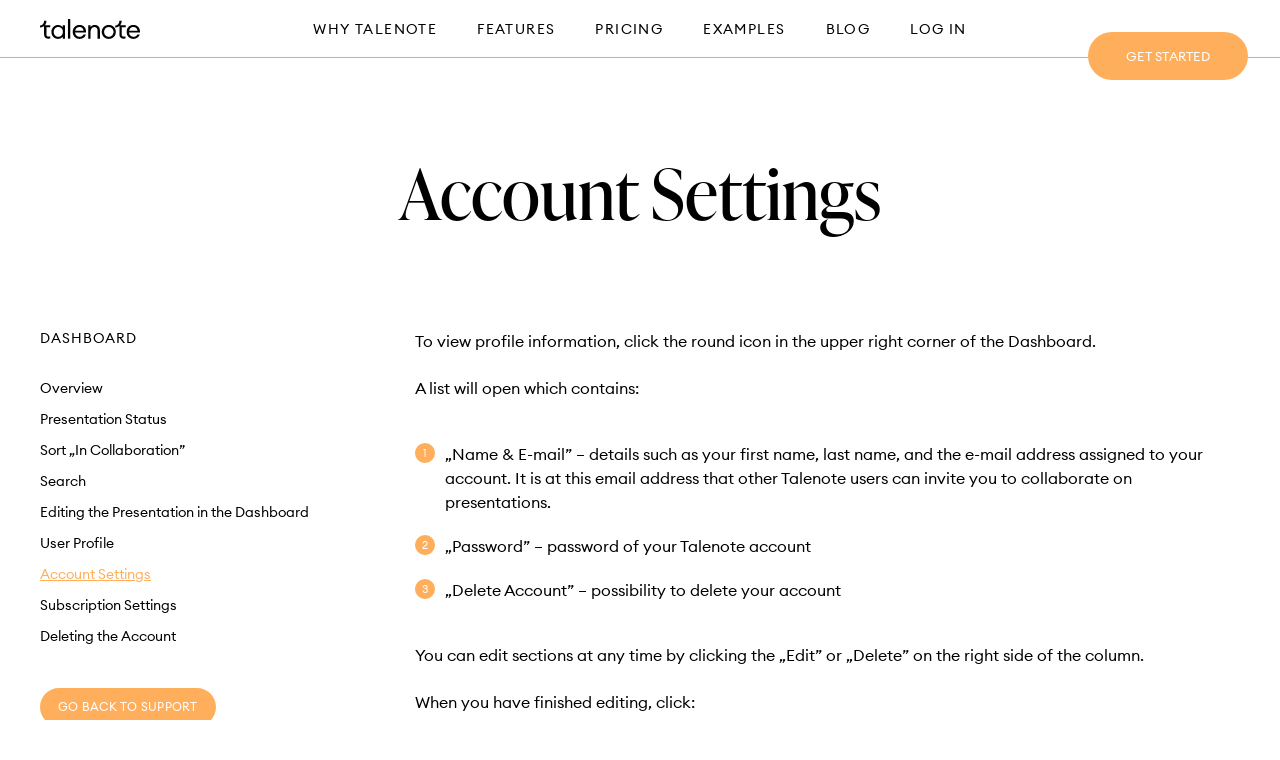

--- FILE ---
content_type: text/html; charset=UTF-8
request_url: https://talenote.com/support/dashboard/account-settings/
body_size: 7902
content:


<!DOCTYPE html>
<html lang="pl">
	<head>
        <meta charset="utf-8">
        <title>Account Settings  —   Blog Archive &raquo; Talenote</title>
        <meta name="viewport" content="width=device-width, initial-scale=1, maximum-scale=1">

        <link rel="stylesheet" href="https://use.typekit.net/srq5gce.css">
        <link rel="stylesheet" href="https://talenote.com/wp-content/themes/talenote_2022/style.css" type="text/css" />

        <!-- FAVICON -->
        <link rel="shortcut icon" href="/favicon.ico">
        <link rel="icon" sizes="16x16 32x32 64x64" href="https://talenote.com/wp-content/themes/talenote_2022/img/favicon/favicon.ico">
        <link rel="icon" type="image/png" sizes="196x196" href="https://talenote.com/wp-content/themes/talenote_2022/img/favicon/favicon-192.png">
        <link rel="icon" type="image/png" sizes="160x160" href="https://talenote.com/wp-content/themes/talenote_2022/img/favicon/favicon-160.png">
        <link rel="icon" type="image/png" sizes="96x96" href="https://talenote.com/wp-content/themes/talenote_2022/img/favicon/favicon-96.png">
        <link rel="icon" type="image/png" sizes="64x64" href="https://talenote.com/wp-content/themes/talenote_2022/img/favicon/favicon-64.png">
        <link rel="icon" type="image/png" sizes="32x32" href="https://talenote.com/wp-content/themes/talenote_2022/img/favicon/favicon-32.png">
        <link rel="icon" type="image/png" sizes="16x16" href="https://talenote.com/wp-content/themes/talenote_2022/img/favicon/favicon-16.png">
        <link rel="apple-touch-icon" href="https://talenote.com/wp-content/themes/talenote_2022/img/favicon/favicon-57.png">
        <link rel="apple-touch-icon" sizes="114x114" href="https://talenote.com/wp-content/themes/talenote_2022/img/favicon/favicon-114.png">
        <link rel="apple-touch-icon" sizes="72x72" href="https://talenote.com/wp-content/themes/talenote_2022/img/favicon/favicon-72.png">
        <link rel="apple-touch-icon" sizes="144x144" href="https://talenote.com/wp-content/themes/talenote_2022/img/favicon/favicon-144.png">
        <link rel="apple-touch-icon" sizes="60x60" href="https://talenote.com/wp-content/themes/talenote_2022/img/favicon/favicon-60.png">
        <link rel="apple-touch-icon" sizes="120x120" href="https://talenote.com/wp-content/themes/talenote_2022/img/favicon/favicon-120.png">
        <link rel="apple-touch-icon" sizes="76x76" href="https://talenote.com/wp-content/themes/talenote_2022/img/favicon/favicon-76.png">
        <link rel="apple-touch-icon" sizes="152x152" href="https://talenote.com/wp-content/themes/talenote_2022/img/favicon/favicon-152.png">
        <link rel="apple-touch-icon" sizes="180x180" href="https://talenote.com/wp-content/themes/talenote_2022/img/favicon/favicon-180.png">
        <meta name="msapplication-TileColor" content="#FFFFFF">
        <meta name="msapplication-TileImage" content="https://talenote.com/wp-content/themes/talenote_2022/img/favicon/favicon-144.png">
        <meta name="msapplication-config" content="https://talenote.com/wp-content/themes/talenote_2022/img/favicon/browserconfig.xml">

        <!-- OG -->
        <meta property="og:title" content="Talenote" />
        <meta property="og:type" content="website" />
        <meta property="og:url" content="https://talenote.com" />
        <meta property="og:image" content="https://talenote.com/wp-content/themes/talenote_2022/img/template-logo.png" />

        <meta name='robots' content='max-image-preview:large' />
<link rel='dns-prefetch' href='//www.googletagmanager.com' />
<script type="text/javascript">
/* <![CDATA[ */
window._wpemojiSettings = {"baseUrl":"https:\/\/s.w.org\/images\/core\/emoji\/14.0.0\/72x72\/","ext":".png","svgUrl":"https:\/\/s.w.org\/images\/core\/emoji\/14.0.0\/svg\/","svgExt":".svg","source":{"concatemoji":"https:\/\/talenote.com\/wp-includes\/js\/wp-emoji-release.min.js?ver=6.4.2"}};
/*! This file is auto-generated */
!function(i,n){var o,s,e;function c(e){try{var t={supportTests:e,timestamp:(new Date).valueOf()};sessionStorage.setItem(o,JSON.stringify(t))}catch(e){}}function p(e,t,n){e.clearRect(0,0,e.canvas.width,e.canvas.height),e.fillText(t,0,0);var t=new Uint32Array(e.getImageData(0,0,e.canvas.width,e.canvas.height).data),r=(e.clearRect(0,0,e.canvas.width,e.canvas.height),e.fillText(n,0,0),new Uint32Array(e.getImageData(0,0,e.canvas.width,e.canvas.height).data));return t.every(function(e,t){return e===r[t]})}function u(e,t,n){switch(t){case"flag":return n(e,"\ud83c\udff3\ufe0f\u200d\u26a7\ufe0f","\ud83c\udff3\ufe0f\u200b\u26a7\ufe0f")?!1:!n(e,"\ud83c\uddfa\ud83c\uddf3","\ud83c\uddfa\u200b\ud83c\uddf3")&&!n(e,"\ud83c\udff4\udb40\udc67\udb40\udc62\udb40\udc65\udb40\udc6e\udb40\udc67\udb40\udc7f","\ud83c\udff4\u200b\udb40\udc67\u200b\udb40\udc62\u200b\udb40\udc65\u200b\udb40\udc6e\u200b\udb40\udc67\u200b\udb40\udc7f");case"emoji":return!n(e,"\ud83e\udef1\ud83c\udffb\u200d\ud83e\udef2\ud83c\udfff","\ud83e\udef1\ud83c\udffb\u200b\ud83e\udef2\ud83c\udfff")}return!1}function f(e,t,n){var r="undefined"!=typeof WorkerGlobalScope&&self instanceof WorkerGlobalScope?new OffscreenCanvas(300,150):i.createElement("canvas"),a=r.getContext("2d",{willReadFrequently:!0}),o=(a.textBaseline="top",a.font="600 32px Arial",{});return e.forEach(function(e){o[e]=t(a,e,n)}),o}function t(e){var t=i.createElement("script");t.src=e,t.defer=!0,i.head.appendChild(t)}"undefined"!=typeof Promise&&(o="wpEmojiSettingsSupports",s=["flag","emoji"],n.supports={everything:!0,everythingExceptFlag:!0},e=new Promise(function(e){i.addEventListener("DOMContentLoaded",e,{once:!0})}),new Promise(function(t){var n=function(){try{var e=JSON.parse(sessionStorage.getItem(o));if("object"==typeof e&&"number"==typeof e.timestamp&&(new Date).valueOf()<e.timestamp+604800&&"object"==typeof e.supportTests)return e.supportTests}catch(e){}return null}();if(!n){if("undefined"!=typeof Worker&&"undefined"!=typeof OffscreenCanvas&&"undefined"!=typeof URL&&URL.createObjectURL&&"undefined"!=typeof Blob)try{var e="postMessage("+f.toString()+"("+[JSON.stringify(s),u.toString(),p.toString()].join(",")+"));",r=new Blob([e],{type:"text/javascript"}),a=new Worker(URL.createObjectURL(r),{name:"wpTestEmojiSupports"});return void(a.onmessage=function(e){c(n=e.data),a.terminate(),t(n)})}catch(e){}c(n=f(s,u,p))}t(n)}).then(function(e){for(var t in e)n.supports[t]=e[t],n.supports.everything=n.supports.everything&&n.supports[t],"flag"!==t&&(n.supports.everythingExceptFlag=n.supports.everythingExceptFlag&&n.supports[t]);n.supports.everythingExceptFlag=n.supports.everythingExceptFlag&&!n.supports.flag,n.DOMReady=!1,n.readyCallback=function(){n.DOMReady=!0}}).then(function(){return e}).then(function(){var e;n.supports.everything||(n.readyCallback(),(e=n.source||{}).concatemoji?t(e.concatemoji):e.wpemoji&&e.twemoji&&(t(e.twemoji),t(e.wpemoji)))}))}((window,document),window._wpemojiSettings);
/* ]]> */
</script>
<style id='wp-emoji-styles-inline-css' type='text/css'>

	img.wp-smiley, img.emoji {
		display: inline !important;
		border: none !important;
		box-shadow: none !important;
		height: 1em !important;
		width: 1em !important;
		margin: 0 0.07em !important;
		vertical-align: -0.1em !important;
		background: none !important;
		padding: 0 !important;
	}
</style>
<link rel='stylesheet' id='wp-block-library-css' href='https://talenote.com/wp-includes/css/dist/block-library/style.min.css?ver=6.4.2' type='text/css' media='all' />
<style id='classic-theme-styles-inline-css' type='text/css'>
/*! This file is auto-generated */
.wp-block-button__link{color:#fff;background-color:#32373c;border-radius:9999px;box-shadow:none;text-decoration:none;padding:calc(.667em + 2px) calc(1.333em + 2px);font-size:1.125em}.wp-block-file__button{background:#32373c;color:#fff;text-decoration:none}
</style>
<style id='global-styles-inline-css' type='text/css'>
body{--wp--preset--color--black: #000000;--wp--preset--color--cyan-bluish-gray: #abb8c3;--wp--preset--color--white: #ffffff;--wp--preset--color--pale-pink: #f78da7;--wp--preset--color--vivid-red: #cf2e2e;--wp--preset--color--luminous-vivid-orange: #ff6900;--wp--preset--color--luminous-vivid-amber: #fcb900;--wp--preset--color--light-green-cyan: #7bdcb5;--wp--preset--color--vivid-green-cyan: #00d084;--wp--preset--color--pale-cyan-blue: #8ed1fc;--wp--preset--color--vivid-cyan-blue: #0693e3;--wp--preset--color--vivid-purple: #9b51e0;--wp--preset--gradient--vivid-cyan-blue-to-vivid-purple: linear-gradient(135deg,rgba(6,147,227,1) 0%,rgb(155,81,224) 100%);--wp--preset--gradient--light-green-cyan-to-vivid-green-cyan: linear-gradient(135deg,rgb(122,220,180) 0%,rgb(0,208,130) 100%);--wp--preset--gradient--luminous-vivid-amber-to-luminous-vivid-orange: linear-gradient(135deg,rgba(252,185,0,1) 0%,rgba(255,105,0,1) 100%);--wp--preset--gradient--luminous-vivid-orange-to-vivid-red: linear-gradient(135deg,rgba(255,105,0,1) 0%,rgb(207,46,46) 100%);--wp--preset--gradient--very-light-gray-to-cyan-bluish-gray: linear-gradient(135deg,rgb(238,238,238) 0%,rgb(169,184,195) 100%);--wp--preset--gradient--cool-to-warm-spectrum: linear-gradient(135deg,rgb(74,234,220) 0%,rgb(151,120,209) 20%,rgb(207,42,186) 40%,rgb(238,44,130) 60%,rgb(251,105,98) 80%,rgb(254,248,76) 100%);--wp--preset--gradient--blush-light-purple: linear-gradient(135deg,rgb(255,206,236) 0%,rgb(152,150,240) 100%);--wp--preset--gradient--blush-bordeaux: linear-gradient(135deg,rgb(254,205,165) 0%,rgb(254,45,45) 50%,rgb(107,0,62) 100%);--wp--preset--gradient--luminous-dusk: linear-gradient(135deg,rgb(255,203,112) 0%,rgb(199,81,192) 50%,rgb(65,88,208) 100%);--wp--preset--gradient--pale-ocean: linear-gradient(135deg,rgb(255,245,203) 0%,rgb(182,227,212) 50%,rgb(51,167,181) 100%);--wp--preset--gradient--electric-grass: linear-gradient(135deg,rgb(202,248,128) 0%,rgb(113,206,126) 100%);--wp--preset--gradient--midnight: linear-gradient(135deg,rgb(2,3,129) 0%,rgb(40,116,252) 100%);--wp--preset--font-size--small: 13px;--wp--preset--font-size--medium: 20px;--wp--preset--font-size--large: 36px;--wp--preset--font-size--x-large: 42px;--wp--preset--spacing--20: 0.44rem;--wp--preset--spacing--30: 0.67rem;--wp--preset--spacing--40: 1rem;--wp--preset--spacing--50: 1.5rem;--wp--preset--spacing--60: 2.25rem;--wp--preset--spacing--70: 3.38rem;--wp--preset--spacing--80: 5.06rem;--wp--preset--shadow--natural: 6px 6px 9px rgba(0, 0, 0, 0.2);--wp--preset--shadow--deep: 12px 12px 50px rgba(0, 0, 0, 0.4);--wp--preset--shadow--sharp: 6px 6px 0px rgba(0, 0, 0, 0.2);--wp--preset--shadow--outlined: 6px 6px 0px -3px rgba(255, 255, 255, 1), 6px 6px rgba(0, 0, 0, 1);--wp--preset--shadow--crisp: 6px 6px 0px rgba(0, 0, 0, 1);}:where(.is-layout-flex){gap: 0.5em;}:where(.is-layout-grid){gap: 0.5em;}body .is-layout-flow > .alignleft{float: left;margin-inline-start: 0;margin-inline-end: 2em;}body .is-layout-flow > .alignright{float: right;margin-inline-start: 2em;margin-inline-end: 0;}body .is-layout-flow > .aligncenter{margin-left: auto !important;margin-right: auto !important;}body .is-layout-constrained > .alignleft{float: left;margin-inline-start: 0;margin-inline-end: 2em;}body .is-layout-constrained > .alignright{float: right;margin-inline-start: 2em;margin-inline-end: 0;}body .is-layout-constrained > .aligncenter{margin-left: auto !important;margin-right: auto !important;}body .is-layout-constrained > :where(:not(.alignleft):not(.alignright):not(.alignfull)){max-width: var(--wp--style--global--content-size);margin-left: auto !important;margin-right: auto !important;}body .is-layout-constrained > .alignwide{max-width: var(--wp--style--global--wide-size);}body .is-layout-flex{display: flex;}body .is-layout-flex{flex-wrap: wrap;align-items: center;}body .is-layout-flex > *{margin: 0;}body .is-layout-grid{display: grid;}body .is-layout-grid > *{margin: 0;}:where(.wp-block-columns.is-layout-flex){gap: 2em;}:where(.wp-block-columns.is-layout-grid){gap: 2em;}:where(.wp-block-post-template.is-layout-flex){gap: 1.25em;}:where(.wp-block-post-template.is-layout-grid){gap: 1.25em;}.has-black-color{color: var(--wp--preset--color--black) !important;}.has-cyan-bluish-gray-color{color: var(--wp--preset--color--cyan-bluish-gray) !important;}.has-white-color{color: var(--wp--preset--color--white) !important;}.has-pale-pink-color{color: var(--wp--preset--color--pale-pink) !important;}.has-vivid-red-color{color: var(--wp--preset--color--vivid-red) !important;}.has-luminous-vivid-orange-color{color: var(--wp--preset--color--luminous-vivid-orange) !important;}.has-luminous-vivid-amber-color{color: var(--wp--preset--color--luminous-vivid-amber) !important;}.has-light-green-cyan-color{color: var(--wp--preset--color--light-green-cyan) !important;}.has-vivid-green-cyan-color{color: var(--wp--preset--color--vivid-green-cyan) !important;}.has-pale-cyan-blue-color{color: var(--wp--preset--color--pale-cyan-blue) !important;}.has-vivid-cyan-blue-color{color: var(--wp--preset--color--vivid-cyan-blue) !important;}.has-vivid-purple-color{color: var(--wp--preset--color--vivid-purple) !important;}.has-black-background-color{background-color: var(--wp--preset--color--black) !important;}.has-cyan-bluish-gray-background-color{background-color: var(--wp--preset--color--cyan-bluish-gray) !important;}.has-white-background-color{background-color: var(--wp--preset--color--white) !important;}.has-pale-pink-background-color{background-color: var(--wp--preset--color--pale-pink) !important;}.has-vivid-red-background-color{background-color: var(--wp--preset--color--vivid-red) !important;}.has-luminous-vivid-orange-background-color{background-color: var(--wp--preset--color--luminous-vivid-orange) !important;}.has-luminous-vivid-amber-background-color{background-color: var(--wp--preset--color--luminous-vivid-amber) !important;}.has-light-green-cyan-background-color{background-color: var(--wp--preset--color--light-green-cyan) !important;}.has-vivid-green-cyan-background-color{background-color: var(--wp--preset--color--vivid-green-cyan) !important;}.has-pale-cyan-blue-background-color{background-color: var(--wp--preset--color--pale-cyan-blue) !important;}.has-vivid-cyan-blue-background-color{background-color: var(--wp--preset--color--vivid-cyan-blue) !important;}.has-vivid-purple-background-color{background-color: var(--wp--preset--color--vivid-purple) !important;}.has-black-border-color{border-color: var(--wp--preset--color--black) !important;}.has-cyan-bluish-gray-border-color{border-color: var(--wp--preset--color--cyan-bluish-gray) !important;}.has-white-border-color{border-color: var(--wp--preset--color--white) !important;}.has-pale-pink-border-color{border-color: var(--wp--preset--color--pale-pink) !important;}.has-vivid-red-border-color{border-color: var(--wp--preset--color--vivid-red) !important;}.has-luminous-vivid-orange-border-color{border-color: var(--wp--preset--color--luminous-vivid-orange) !important;}.has-luminous-vivid-amber-border-color{border-color: var(--wp--preset--color--luminous-vivid-amber) !important;}.has-light-green-cyan-border-color{border-color: var(--wp--preset--color--light-green-cyan) !important;}.has-vivid-green-cyan-border-color{border-color: var(--wp--preset--color--vivid-green-cyan) !important;}.has-pale-cyan-blue-border-color{border-color: var(--wp--preset--color--pale-cyan-blue) !important;}.has-vivid-cyan-blue-border-color{border-color: var(--wp--preset--color--vivid-cyan-blue) !important;}.has-vivid-purple-border-color{border-color: var(--wp--preset--color--vivid-purple) !important;}.has-vivid-cyan-blue-to-vivid-purple-gradient-background{background: var(--wp--preset--gradient--vivid-cyan-blue-to-vivid-purple) !important;}.has-light-green-cyan-to-vivid-green-cyan-gradient-background{background: var(--wp--preset--gradient--light-green-cyan-to-vivid-green-cyan) !important;}.has-luminous-vivid-amber-to-luminous-vivid-orange-gradient-background{background: var(--wp--preset--gradient--luminous-vivid-amber-to-luminous-vivid-orange) !important;}.has-luminous-vivid-orange-to-vivid-red-gradient-background{background: var(--wp--preset--gradient--luminous-vivid-orange-to-vivid-red) !important;}.has-very-light-gray-to-cyan-bluish-gray-gradient-background{background: var(--wp--preset--gradient--very-light-gray-to-cyan-bluish-gray) !important;}.has-cool-to-warm-spectrum-gradient-background{background: var(--wp--preset--gradient--cool-to-warm-spectrum) !important;}.has-blush-light-purple-gradient-background{background: var(--wp--preset--gradient--blush-light-purple) !important;}.has-blush-bordeaux-gradient-background{background: var(--wp--preset--gradient--blush-bordeaux) !important;}.has-luminous-dusk-gradient-background{background: var(--wp--preset--gradient--luminous-dusk) !important;}.has-pale-ocean-gradient-background{background: var(--wp--preset--gradient--pale-ocean) !important;}.has-electric-grass-gradient-background{background: var(--wp--preset--gradient--electric-grass) !important;}.has-midnight-gradient-background{background: var(--wp--preset--gradient--midnight) !important;}.has-small-font-size{font-size: var(--wp--preset--font-size--small) !important;}.has-medium-font-size{font-size: var(--wp--preset--font-size--medium) !important;}.has-large-font-size{font-size: var(--wp--preset--font-size--large) !important;}.has-x-large-font-size{font-size: var(--wp--preset--font-size--x-large) !important;}
.wp-block-navigation a:where(:not(.wp-element-button)){color: inherit;}
:where(.wp-block-post-template.is-layout-flex){gap: 1.25em;}:where(.wp-block-post-template.is-layout-grid){gap: 1.25em;}
:where(.wp-block-columns.is-layout-flex){gap: 2em;}:where(.wp-block-columns.is-layout-grid){gap: 2em;}
.wp-block-pullquote{font-size: 1.5em;line-height: 1.6;}
</style>

<!-- Google Analytics snippet added by Site Kit -->
<script type="text/javascript" src="https://www.googletagmanager.com/gtag/js?id=GT-NGJFP8C9" id="google_gtagjs-js" async></script>
<script type="text/javascript" id="google_gtagjs-js-after">
/* <![CDATA[ */
window.dataLayer = window.dataLayer || [];function gtag(){dataLayer.push(arguments);}
gtag('set', 'linker', {"domains":["talenote.com"]} );
gtag("js", new Date());
gtag("set", "developer_id.dZTNiMT", true);
gtag("config", "GT-NGJFP8C9");
/* ]]> */
</script>

<!-- End Google Analytics snippet added by Site Kit -->
<link rel="https://api.w.org/" href="https://talenote.com/wp-json/" /><link rel="alternate" type="application/json" href="https://talenote.com/wp-json/wp/v2/support/239" /><link rel="EditURI" type="application/rsd+xml" title="RSD" href="https://talenote.com/xmlrpc.php?rsd" />
<meta name="generator" content="WordPress 6.4.2" />
<link rel="canonical" href="https://talenote.com/support/dashboard/account-settings/" />
<link rel='shortlink' href='https://talenote.com/?p=239' />
<link rel="alternate" type="application/json+oembed" href="https://talenote.com/wp-json/oembed/1.0/embed?url=https%3A%2F%2Ftalenote.com%2Fsupport%2Fdashboard%2Faccount-settings%2F" />
<link rel="alternate" type="text/xml+oembed" href="https://talenote.com/wp-json/oembed/1.0/embed?url=https%3A%2F%2Ftalenote.com%2Fsupport%2Fdashboard%2Faccount-settings%2F&#038;format=xml" />
<meta name="generator" content="Site Kit by Google 1.122.0" /><style type="text/css">.recentcomments a{display:inline !important;padding:0 !important;margin:0 !important;}</style>
        <script type="text/javascript">
        	var stylesheet_directory_uri = "https://talenote.com/wp-content/themes/talenote_2022";
        </script>
	</head>
	<body class="support-template-default single single-support postid-239">
        		<div id="bg">
			<img src="https://talenote.com/wp-content/themes/talenote_2022/img/background.webp" data-scroll-zoom>
		</div>

		<div class="modal modal--sign-in ">
    		<div class="content">
    			<a class="close" href="#">+</a>
    			<h2>Log in</h2>
    			<form id="sign-in" novalidate>
    				<label>
    					<span>E-mail</span>
    					<input class="js-input" type="email" name="email" required>
    				</label>
    				<label>
    					<span>Password</span>
    					<input class="js-input" type="password" name="password" required>
    				</label>
    				<button class="button button--outlined" type="submit">Log in</button>
    			</form>
    			<div class="additional-login">
    				<div class="tt-u">or</div>
    				<a class="button button--outlined tt-n" href="/oauth/google"><img src="https://talenote.com/wp-content/themes/talenote_2022/img/google.svg" alt="" width="20" height="20"> Sign in with GOOGLE</a>
    				<!-- <a class="button button--outlined tt-n" href="/oauth/facebook"><img src="https://talenote.com/wp-content/themes/talenote_2022/img/fb.webp" alt="" width="20" height="20">Sign in with FACEBOOK</a> -->
    			</div>
    			<div class="additional-actions">
    				<a class="forget-password" href="#">Forgot your password?</a><br>
    				New Talenote user? <a class="register" href="#">Create a free account</a>
    			</div>
    		</div>
    	</div>

    	<div class="modal modal--register">
    		<div class="content">
    			<a class="close" href="#">+</a>
    			<h2>Create an account</h2>
    			<form id="register" novalidate>
    				<label>
    					<span>Name</span>
    					<input class="js-input" type="text" name="first_name" required>
    				</label>
    				<label>
    					<span>Surname</span>
    					<input class="js-input" type="text" name="last_name" required>
    				</label>
    				<label>
    					<span>E-mail</span>
    					<input class="js-input" type="email" name="email" required>
    				</label>
    				<label>
    					<span>Password</span>
    					<input class="js-input" type="password" name="password" required>
    				</label>
    				<label>
    					<span>Repeat password</span>
    					<input class="js-input" type="password" name="password_confirmation" required>
    				</label>
    				<button class="button button--outlined" type="submit">Create account</button>
    			</form>
    			<div class="additional-login">
    				<div class="tt-u">or</div>
    				<a class="button button--outlined tt-n" href="/oauth/google"><img src="https://talenote.com/wp-content/themes/talenote_2022/img/google.svg" alt="" width="20" height="20"> Sign in with GOOGLE</a>
    				<!-- <a class="button button--outlined tt-n" href="/oauth/facebook"><img src="https://talenote.com/wp-content/themes/talenote_2022/img/fb.webp" alt="" width="20" height="20">Sign in with FACEBOOK</a> -->
    			</div>
    			<div class="additional-actions">
    				<a class="forget-password" href="#">Forgot your password?</a><br>
    				Already have an account? <a class="sign-in" href="#">Sign in</a>
    			</div>
    		</div>
    	</div>

    	<div class="modal modal--forget">
    		<div class="content">
    			<a class="close" href="#">+</a>
    			<h2>Reset password</h2>
    			<form id="forget" novalidate>
    				<label>
    					<span>E-mail</span>
    					<input class="js-input" type="email" name="user[email]" required>
    				</label>
    				<button class="button button--outlined" type="submit">Reset password</button>
    			</form>
    			<div class="additional-actions">
    				Already have an account? <a class="sign-in" href="#">Sign in</a><br>
    				New Talenote user? <a class="register" href="#">Create a free account</a>
    			</div>
    		</div>
    	</div>

    	<div class="modal modal--success">
    		<div class="content">
    			<a class="close" href="#">+</a>
    			<h2>Congratulations</h2>
    			<div class="ta-c">
    				Your account has been created. <br>Check your e-mail and click an activation link.
    			</div>
    			<hr class="m">
    			<div class="flex jc-c">
    				<a class="button button--outlined btn-close" href="#">Ok</a>
    			</div>
    			<div class="additional-actions">
    				Already have an account? <a class="sign-in" href="#">Sign in</a><br>
    				New Talenote user? <a class="register" href="#">Create a free account</a>
    			</div>
    		</div>
    	</div>

    	
    	<nav>
    		<div class="container flex ai-c fd-r-m">
        		<a class="logo" href="/">
        			<img class="fit" src="https://talenote.com/wp-content/themes/talenote_2022/img/logo.svg" alt="">
        		</a>
        		<ul>
        			<li class="active"><a href="/#why">Why Talenote</a></li>
        			<li><a href="/#features">Features</a></li>
        			<li><a href="/#pricing">Pricing</a></li>
        			<li><a href="/#examples">Examples</a></li>
        			<li><a href="blog">Blog</a></li>
        			<li><a class="sign-in" href="#">Log in</a></li>
        		</ul>
    		</div>
    	</nav>

    	<div class="get-started">
        	<a class="button button--main register" href="#">
        		Get started
        	</a>
    	</div>
<section class="bg--white page-support">
    <div class="container">
                    <div class="flex jc-c">
                <h2>Account Settings</h2>
            </div>
            <hr class="xl">
            <div class="flex">
            	<div class="w-25 w-100-m">
            		<div class="h5">DASHBOARD</div>
            		<hr class="m">
            		<ul class="support-menu">
                		<li class="page_item page-item-233"><a href="https://talenote.com/support/dashboard/overview/">Overview</a></li>
<li class="page_item page-item-234"><a href="https://talenote.com/support/dashboard/presentation-status/">Presentation Status</a></li>
<li class="page_item page-item-235"><a href="https://talenote.com/support/dashboard/sort-in-collaboration/">Sort &#8222;In Collaboration&#8221;</a></li>
<li class="page_item page-item-236"><a href="https://talenote.com/support/dashboard/search/">Search</a></li>
<li class="page_item page-item-237"><a href="https://talenote.com/support/dashboard/editing-the-presentation-in-the-dashboard/">Editing the Presentation in the Dashboard</a></li>
<li class="page_item page-item-238"><a href="https://talenote.com/support/dashboard/user-profile/">User Profile</a></li>
<li class="page_item page-item-239 current_page_item"><a href="https://talenote.com/support/dashboard/account-settings/" aria-current="page">Account Settings</a></li>
<li class="page_item page-item-240"><a href="https://talenote.com/support/dashboard/subscription-settings/">Subscription Settings</a></li>
<li class="page_item page-item-241"><a href="https://talenote.com/support/dashboard/deleting-the-account/">Deleting the Account</a></li>
                    </ul>
                    <hr class="m">
                    <a class="button button--small" href="/support">Go back to support</a>
            	</div>
            	<hr class="vertical xl">
            	<div class="w-75 w-100-m">
            		
<p>To view profile information, click the round icon in the upper right corner of the Dashboard.</p>



<p>A list will open which contains:</p>



<ol><li>&#8222;Name &amp; E-mail&#8221; &#8211; details such as your first name, last name, and the e-mail address assigned to your account. It is at this email address that other Talenote users can invite you to collaborate on presentations. </li><li>&#8222;Password&#8221; &#8211; password of your Talenote account</li><li>&#8222;Delete Account&#8221; &#8211; possibility to delete your account</li></ol>



<p>You can edit sections at any time by clicking the &#8222;Edit&#8221; or &#8222;Delete&#8221; on the right side of the column.</p>



<p>When you have finished editing, click:</p>



<ol><li>&#8222;Save&#8221; &#8211; to save the changes</li><li>&#8222;Cancel&#8221; &#8211; to cancel the changes</li></ol>
            	</div>
            </div>
                    </div>
</section>

        <footer class="bg--gradient">
            <section>
                <div class="container">
                    <h2 class="l white ta-c">Start telling your <br>story today.</h2>
                    <hr class="l">
                    <div class="flex jc-c">
                        <a class="button button--outlined button--inverted register" href="#">
                            Get started
                        </a>
                    </div>
                </div>
            </section>
            <section class="pt-0">
                <div class="container">
                    <div class="flex">
                        <div class="w-40 w-100-m newsletter">
                            <div class="h4 white">Sign up for our newsletter</div>
                            <hr class="s">
                            <div class="flex fd-r-m">
                                <input type="email" placeholder="Your email">
                                <input type="submit" value="Ok">
                            </div>
                        </div>
                        <hr class="vertical l">
                        <hr class="l">
                        <div class="w-60 w-100-m">
                            <div class="h4 white">Talenote is the template for your success in a rapidly changing world. Drawing on the idea of innovation, it delivers tailored solutions to professionals, institutions, and enterprises. Now is the time to tell the story that makes a difference.</div>
                        </div>
                    </div>
                </div>
            </section>
            <section class="pt-0">
                <div class="container">
                    <div class="flex ai-fe">
                        <div class="w-40 w-100-m">
                            <a class="logo l" href="/">
                                <img class="fit" src="https://talenote.com/wp-content/themes/talenote_2022/img/logo--invert.svg" alt="">
                            </a>
                        </div>
                        <hr class="vertical l">
                        <hr class="l">
                        <div class="flex w-60 w-100-m">
                            <div class="w-100">
                                <h3 class="h5 white">Learn</h3>
                                <hr class="m">
                                <ul>
                                    <li><a class="white" href="/#why">Why Talenote</a></li>
                                    <hr class="xs">
                                    <li><a class="white" href="/#features">Features</a></li>
                                    <hr class="xs">
                                    <li><a class="white" href="/#pricing">Pricing</a></li>
                                </ul>
                            </div>
                            <hr class="vertical s">
                            <hr class="m">
                            <div class="w-100">
                                <h3 class="h5 white">Read</h3>
                                <hr class="m">
                                <ul>
                                    <li><a class="white" href="/#exmaples">Examples</a></li>
                                    <hr class="xs">
                                    <li><a class="white" href="/blog">Blog</a></li>
                                    <hr class="xs">
                                    <li><a class="white" href="/terms-of-use">Terms of use</a></li>
                                </ul>
                            </div>
                            <hr class="vertical s">
                            <hr class="m">
                            <div class="w-100">
                                <h3 class="h5 white">Help</h3>
                                <hr class="m">
                                <ul>
                                    <li><a class="white" href="/support">Support</a></li>
                                    <hr class="xs">
                                    <li><a class="white" href="/faq">FAQ</a></li>
                                    <hr class="xs">
                                    <li><a class="white" href="/privacy-policy">Privacy policy</a></li>
                                </ul>
                            </div>
                            <hr class="vertical s">
                            <hr class="m">
                            <div class="w-100">
                                <h3 class="h5 white">Contact</h3>
                                <hr class="m">
                                <ul>
                                    <li><a class="white" href="mailto:contact@talenote.com">Contact us</a></li>
                                    <hr class="xs">
                                    <li><a class="white" href="https://www.linkedin.com/company/talenote" target="_blank">LinkedIn</a></li>
                                    <hr class="xs">
                                    <li><a class="white" href="https://www.facebook.com/profile.php?id=100087335516483" target="_blank">Facebook</a></li>
                                </ul>
                            </div>
                        </div>
                    </div>
                </div>
            </section>
        </footer>

		<script src="https://code.jquery.com/jquery-3.6.1.min.js"></script>
    	<script src="https://talenote.com/wp-content/themes/talenote_2022/js/template.js?v=5"></script>

    		</body>
</html>


--- FILE ---
content_type: text/css
request_url: https://talenote.com/wp-content/themes/talenote_2022/style.css
body_size: 169
content:
/*
Theme Name: Talenote 2022
Author: Halo Creative Studio & KODZILLA&reg;
Description:
Version: 2.0
License: GNU General Public License v2 or later
License URI: http://www.gnu.org/licenses/gpl-2.0.html
Tags: Halo Creative Studio, KODZILLA&reg;
*/

@import url("css/fonts.css?v=6");
@import url("css/template.css?v=6");
@import url("css/components.css?v=6");
@import url("css/responsive.css?v=6");
@import url("css/blog.css?v=6");
@import url("css/blog-respo.css?v=6");


--- FILE ---
content_type: text/css
request_url: https://talenote.com/wp-content/themes/talenote_2022/css/fonts.css?v=6
body_size: 86
content:
@font-face {
	font-family: 'EuclidCircularA';
	font-style: normal;
	font-weight: 400;
	font-display: swap;
	src: local(''),
	     url('../fonts/EuclidCircularA-Regular.woff2') format('woff2');
}
@font-face {
	font-family: 'EuclidCircularA';
	font-style: normal;
	font-weight: 600;
	font-display: swap;
	src: local(''),
	     url('../fonts/EuclidCircularA-Semibold.woff2') format('woff2');
}

--- FILE ---
content_type: text/css
request_url: https://talenote.com/wp-content/themes/talenote_2022/css/template.css?v=6
body_size: 1602
content:
:root {
	--primary: #FFAF5B; /* Orange */
	--white: #FFFFFF;
	--black: #000000;
	--gray: #B4B4B4;
	--gray-200: #F5F5F5;
	
	/* SPACERS */
	--size-xs: 10px;
	--size-s: 20px;
	--size-m: 30px;
	--size-l: 60px;
	--size-xl: 100px;
}

* {
	-webkit-font-smoothing: antialiased;
	position: relative;
	box-sizing: border-box;
	line-height: 100%;
}

body {
	margin: 0;
	font-family: 'EuclidCircularA';
	font-size: 16px;
	font-weight: 400;
}
body.overflow {
	overflow: hidden;
}

/* CONTAINER */
.container {
	width: 100%;
	max-width: 1440px;
	margin: 0 auto;
	padding: 0 40px;
}
.container.s {
	max-width: 1200px;
}
.container.xs {
	max-width: 1000px;
}

/* IMAGES */
img {
    display: block;
    width: 100%;
    height: 100%;
    object-fit: cover;
}
img.fit {
	width: auto;
	object-fit: contain;
}
img.svg {
	display: none;
}
img[data-scroll-zoom] {
    /* transition: all 0.2s linear; */
}

/* LINKS */
a {
	text-decoration: none;
}

/* DISPLAY & ALIGNMENT */
.flex {
	display: flex;
}
.none {
	display: none;
}

.fd-c {
	flex-direction: column;
}
.fd-r {
	flex-direction: row;
}
.fw-w {
	flex-wrap: wrap;
}

.jc-fs {
	justify-content: flex-start;
}
.jc-fe {
	justify-content: flex-end;
}
.jc-c {
	justify-content: center;
}
.jc-sb {
	justify-content: space-between;
}
.jc-sa {
	justify-content: space-around;
}

.ai-fs {
	align-items: flex-start !important;
}
.ai-fe {
	align-items: flex-end;
}
.ai-c {
	align-items: center;
}

.as-fs {
	align-self: flex-start;
}
.as-fe {
	align-self: flex-end;
}
.as-c {
	align-self: center;
}

/* WIDTHS */
.w-100 {
	width: 100%;
}
.w-90 {
	width: 90%;
}
.w-83 {
	width: 83.33333%;
}
.w-80 {
	width: 80%;
}
.w-75 {
	width: 75%;
}
.w-70 {
	width: 70%;
}
.w-66 {
	width: 66.66666%;
}
.w-60 {
	width: 60%;
}
.w-50 {
	width: 50%;
}
.w-40 {
	width: 40%;
}
.w-33 {
	width: 33.33333%;
}
.w-30 {
	width: 30%;
}
.w-25 {
	width: 25%;
}
.w-20 {
	width: 20%;
}
.w-16 {
	width: 16.66666%;
}
.w-10 {
	width: 10%;
}
.w-auto {
	width: auto;
}
.w-min {
	width: min-content;
}
.w-fc {
	width: fit-content;
}

/* PADDINGS & MARGINS */
.p-0 {
	padding: 0 !important;
}
.pl-0 {
	padding-left: 0 !important;
}
.pr-0 {
	padding-right: 0 !important;
}
.pt-0 {
	padding-top: 0 !important;
}
.pb-0 {
	padding-bottom: 0 !important;
}

.m-0 {
	margin: 0 !important;
}
.ml-a {
	margin-left: auto !important;
}
.mr-a {
	margin-right: auto !important;
}
.mt-a {
	margin-top: auto !important;
}
.mb-a {
	margin-bottom: auto !important;
}

/* LAYERS */
.zi-1 {
	z-index: 1;
}
.zi-2 {
	z-index: 3;
}
.zi-3 {
	z-index: 3;
}

/* COLORS */
.primary {
	color: var(--primary);
}
.black {
	color: var(--black);
}
.white {
	color: var(--white);
}

.bg--primary {
	background-color: var(--primary);
}
.bg--black {
	background-color: var(--black);
}
.bg--white {
	background-color: var(--white);
}
.bg--gray-200 {
	background-color: var(--gray-200);
}
.bg--gradient {
	background-image: linear-gradient(rgba(0,0,0,0.3), rgba(0,0,0,0.9) 60%);
}

/* TYPOGRAPHY */
h1, h2, h3, h4, h5, h6,
.h1, .h2, .h3, .h4, .h5, .h6 {
	margin: 0;
	font-weight: 100;
}
h1, .h1 {
	font-size: 85px;
	line-height: 105%;
	font-family: 'ivypresto-display';
}
h2, .h2 {
	font-size: 70px;
	line-height: 100%;
	font-family: 'ivypresto-display';
}
h2.l, .h2.l {
	font-size: 102px;
	line-height: 105%;
}
h3, .h3 {
	font-size: 35px;
	line-height: 130%;
	font-family: 'ivypresto-headline';
}
h3.l, .h3.l {
	font-size: 53px;
	letter-spacing: 1.6px;
}
h4, .h4 {
	font-size: 24px;
	line-height: 150%;
	font-family: 'ivypresto-headline';
}
h5, .h5 {
	font-size: 14px;
	line-height: 150%;
	font-family: 'EuclidCircularA';
	letter-spacing: 0.9px;
	text-transform: uppercase;
}
h6, .h6 {
	font-size: 12px;
	line-height: 130%;
	font-family: 'EuclidCircularA';
	font-weight: 600;
	text-transform: uppercase;
}
p {
	margin: 0;
	margin-bottom: 20px;
	font-weight: 400;
	line-height: 170%;
}
p:last-of-type {
	margin-bottom: 0;
}
p.s {
	font-size: 13px;
}

ul {
	margin: 0;
	padding: 0;
	list-style-type: none;
}

.ta-c {
	text-align: center;
} 

.tt-u {
	text-transform: uppercase;
}
.tt-n {
	text-transform: none !important;
}

/* SPACERS */
hr {
	border: 0;
	margin: 0;
}
hr.xl {
	height: var(--size-xl);
}
hr.l {
	height: var(--size-l);
}
hr.m {
	height: var(--size-m);
}
hr.s {
	height: var(--size-s);
}
hr.xs {
	height: var(--size-xs);
}

hr.vertical {
	height: 0;
}
hr.vertical.xl {
	min-width: var(--size-xl);
}
hr.vertical.l {
	min-width: var(--size-l);
}
hr.vertical.m {
	min-width: var(--size-m);
}
hr.vertical.s {
	min-width: var(--size-s);
}
hr.vertical.xs {
	min-width: var(--size-xs);
}

/* OPACITIES */
[data-opacity="0.9"] {
	opacity: 0.9;
}
[data-opacity="0.8"] {
	opacity: 0.8;
}
[data-opacity="0.7"] {
	opacity: 0.7;
}
[data-opacity="0.6"] {
	opacity: 0.6;
}
[data-opacity="0.5"] {
	opacity: 0.5;
}
[data-opacity="0.4"] {
	opacity: 0.4;
}
[data-opacity="0.3"] {
	opacity: 0.3;
}
[data-opacity="0.2"] {
	opacity: 0.2;
}
[data-opacity="0.1"] {
	opacity: 0.1;
}



--- FILE ---
content_type: text/css
request_url: https://talenote.com/wp-content/themes/talenote_2022/css/blog-respo.css?v=6
body_size: 671
content:
@media only screen and (min-width: 1651px) {
	/* LIST */
	.list .list__item .date,
	.list .list__item .author {
		font-size: 17px;
	}
	.list .list__item .date {
		font-size: 14px;
	}
	.list .list__item .author {
		line-height: 20px;
	}
	.list .list__item .category {
		font-size: 21px;
	}
	
	/* LEFT */
	section.content .content__column.content__column--left .list .list__item h2 {
		font-size: 27px;
	}
	
	/* MAIN */
	section.content .content__column.content__column--main .list .list__item h2 {
		font-size: 34px;
	}
	
	/* RIGHT */
	section.content .content__column.content__column--right .list .list__item h2 {
		font-size: 24px;
	}
}

@media only screen and (max-width: 1300px) {
	section.content .content__column.content__column--main {
		width: 60%;
	}
	section.content .content__column.content__column--main .list .list__item:last-child {
		margin-bottom: 0;
	}
	section.content .content__column.content__column--right {
		width: 40%;
	}
	section.content .content__column.content__column--right .list {
		flex-direction: column;
		/* padding-left: 36px; */
	}
	section.content .content__column.content__column--right .list .list__col {
		width: 100%;
	}
}

@media only screen and (max-width: 1024px) {
	section.content.search .search-phrase {
		padding: 20px;
	}
	section.content .content__column__wrapper {
		display: block;
		width: 100%;
		overflow-y: scroll;
    	overflow-x: hidden;
		-webkit-overflow-scrolling: touch;
	}
	section.content .content__column.content__column--left {
		width: 200px;
		min-width: 200px;
	}
	section.content .content__column.content__column--left .list {
		padding: 20px;
	}
	section.content .content__column.content__column--right .list {
		display: flex;
    	flex-direction: row;
	}
	section.content .content__column.content__column--left .list .list__item {
		margin-bottom: 50px;
	}
	section.content .content__column.content__column--left .list .list__item:last-child {
		margin-bottom: 20px;
	}
	section.content .content__column.content__column--left .list .list__item h2 {
		font-size: 18px;
	}
	section.content .content__column.content__column--main,
	section.content .content__column.content__column--right {
		width: 100% !important;
	}
	section.content .content__column.content__column--main .list,
	section.content .content__column.content__column--right .list {
		padding: 20px;
		padding-bottom: 0;
		width: 100%;
		overflow: hidden;
	}
	section.content .content__column.content__column--main .list .list__item {
		margin-bottom: 20px;
	}
	section.content .content__column.content__column--right .list .list__col {
		width: calc(50% - 10px);
	}
	section.content .content__column.content__column--right .list .list__item {
		margin-bottom: 20px;
	}
	.list .list__item p {
		font-size: 12px;
	}
	.list .list__item .author {
		font-size: 12px;
	}
	.list .list__item .list__item__header,
	.list .list__item .list__item__content {
		padding: 20px 20px 0;
	}
	.list .list__item .list__item__footer {
		padding: 20px 20px;
	}
}

@media only screen and (max-width: 767px) {
	section.content .content__column.content__column--left,
	section.content .content__column__wrapper {
		display: none;
	}
	section.content .content__column.content__column--mobile {
		display: block;
		width: 100%
	}
	.list {
		/* width: 100%; */
		padding-right: 36px;
	}
}

@media only screen and (max-width: 500px) {
	
}

--- FILE ---
content_type: image/svg+xml
request_url: https://talenote.com/wp-content/themes/talenote_2022/img/logo.svg
body_size: 937
content:
<?xml version="1.0" encoding="utf-8"?>
<!-- Generator: Adobe Illustrator 27.0.0, SVG Export Plug-In . SVG Version: 6.00 Build 0)  -->
<svg version="1.1" id="Warstwa_1" xmlns="http://www.w3.org/2000/svg" xmlns:xlink="http://www.w3.org/1999/xlink" x="0px" y="0px"
	 viewBox="0 0 190 37.7" style="enable-background:new 0 0 190 37.7;" xml:space="preserve">
<style type="text/css">
	.st0{fill:#010202;}
</style>
<g>
	<path class="st0" d="M14.4,11.6h-5c0.4-0.5,0.8-1.1,1.2-1.7c1.1-2.1,1.7-4.4,1.6-6.8H7.8c0,1.8-0.4,3.5-1.2,5
		c-0.7,1.3-1.8,2.5-3.1,3.2c-1.1,0.6-2.3,1-3.6,1V16c2.1,0,4.1-0.6,6-1.6c0.5-0.3,1-0.6,1.4-0.9l0,0L7.8,13v16.5
		c0,5.3,3.4,7.8,7.8,7.8c1.6,0,2.9-0.3,3.9-0.6v-3.9c-0.8,0.3-2.1,0.5-3.1,0.5c-2.8,0-4.2-1.1-4.2-4.4V15.6h7.4v-4H14.4L14.4,11.6z"
		/>
	<path class="st0" d="M43.2,15.6c-1.7-2.5-5.2-4.4-9-4.4c-7.2,0-12.6,6-12.6,13.3S27,37.7,34.2,37.7c3.8,0,7.3-2,9-4.4v3.9h4.4V11.6
		h-4.4V15.6z M34.8,33.7c-5.2,0-8.8-4.1-8.8-9.3s3.6-9.3,8.8-9.3s8.7,4.1,8.7,9.3S40,33.7,34.8,33.7z"/>
	<rect x="53.1" class="st0" width="4.4" height="37.2"/>
	<path class="st0" d="M75.2,11.1c-8,0-13,5.8-13,13.3c0,7.6,5.4,13.3,12.9,13.3c6.5,0,10.7-3.8,12-8.3h-4.5
		c-1.6,3.1-4.2,4.3-7.4,4.3c-4.6,0-8.4-3.5-8.5-8.1h20.8C88.1,17.7,83.3,11.1,75.2,11.1z M66.9,22.1c0.9-5.1,4.5-7.1,8.2-7.1
		c3.8,0,7,2.4,7.8,7.1H66.9z"/>
	<path class="st0" d="M104.1,11.1c-3.3,0-6.4,1.4-8.1,4.4v-3.9h-4.4v25.6H96V24.5c0-6,3.3-9.4,7.4-9.4c3.6,0,6,2.7,6,7v15.1h4.4
		V21.4C113.7,15.1,109.8,11.1,104.1,11.1z"/>
	<path class="st0" d="M130.7,11.1c-7.7,0-13.4,6-13.4,13.3c0,7.4,5.7,13.3,13.4,13.3c7.7,0,13.4-6,13.4-13.3
		C144.1,17,138.4,11.1,130.7,11.1z M130.7,33.6c-5.3,0-8.9-4.1-8.9-9.2s3.6-9.2,8.9-9.2c5.3,0,8.9,4.1,8.9,9.2
		S136.1,33.6,130.7,33.6z"/>
	<path class="st0" d="M177.6,11.1c-8,0-13,5.8-13,13.3c0,7.6,5.4,13.3,12.9,13.3c6.5,0,10.7-3.8,12-8.3H185
		c-1.6,3.1-4.2,4.3-7.4,4.3c-4.6,0-8.4-3.5-8.5-8.1h20.8C190.6,17.7,185.7,11.1,177.6,11.1z M169.3,22.1c0.9-5.1,4.5-7.1,8.2-7.1
		c3.8,0,7,2.4,7.8,7.1H169.3z"/>
	<path class="st0" d="M157.4,11.6h-5c0.4-0.5,0.8-1.1,1.2-1.7c1.1-2.1,1.7-4.4,1.7-6.8h-4.4c0,1.8-0.4,3.5-1.2,5
		c-0.7,1.3-1.8,2.5-3.1,3.2c-1.1,0.6-2.3,1-3.6,1V16c2.1,0,4.1-0.6,6-1.6c0.5-0.3,1-0.6,1.4-0.9l0,0l0.5-0.5v16.5
		c0,5.3,3.4,7.8,7.8,7.8c1.6,0,2.9-0.3,3.9-0.6v-3.9c-0.8,0.3-2.1,0.5-3.1,0.5c-2.8,0-4.2-1.1-4.2-4.4V15.6h7.4v-4H157.4L157.4,11.6
		z"/>
</g>
</svg>


--- FILE ---
content_type: image/svg+xml
request_url: https://talenote.com/wp-content/themes/talenote_2022/img/logo--invert.svg
body_size: 936
content:
<?xml version="1.0" encoding="utf-8"?>
<!-- Generator: Adobe Illustrator 27.0.0, SVG Export Plug-In . SVG Version: 6.00 Build 0)  -->
<svg version="1.1" id="Warstwa_1" xmlns="http://www.w3.org/2000/svg" xmlns:xlink="http://www.w3.org/1999/xlink" x="0px" y="0px"
	 viewBox="0 0 190 37.7" style="enable-background:new 0 0 190 37.7;" xml:space="preserve">
<style type="text/css">
	.st0{fill:#ffffff;}
</style>
<g>
	<path class="st0" d="M14.4,11.6h-5c0.4-0.5,0.8-1.1,1.2-1.7c1.1-2.1,1.7-4.4,1.6-6.8H7.8c0,1.8-0.4,3.5-1.2,5
		c-0.7,1.3-1.8,2.5-3.1,3.2c-1.1,0.6-2.3,1-3.6,1V16c2.1,0,4.1-0.6,6-1.6c0.5-0.3,1-0.6,1.4-0.9l0,0L7.8,13v16.5
		c0,5.3,3.4,7.8,7.8,7.8c1.6,0,2.9-0.3,3.9-0.6v-3.9c-0.8,0.3-2.1,0.5-3.1,0.5c-2.8,0-4.2-1.1-4.2-4.4V15.6h7.4v-4H14.4L14.4,11.6z"
		/>
	<path class="st0" d="M43.2,15.6c-1.7-2.5-5.2-4.4-9-4.4c-7.2,0-12.6,6-12.6,13.3S27,37.7,34.2,37.7c3.8,0,7.3-2,9-4.4v3.9h4.4V11.6
		h-4.4V15.6z M34.8,33.7c-5.2,0-8.8-4.1-8.8-9.3s3.6-9.3,8.8-9.3s8.7,4.1,8.7,9.3S40,33.7,34.8,33.7z"/>
	<rect x="53.1" class="st0" width="4.4" height="37.2"/>
	<path class="st0" d="M75.2,11.1c-8,0-13,5.8-13,13.3c0,7.6,5.4,13.3,12.9,13.3c6.5,0,10.7-3.8,12-8.3h-4.5
		c-1.6,3.1-4.2,4.3-7.4,4.3c-4.6,0-8.4-3.5-8.5-8.1h20.8C88.1,17.7,83.3,11.1,75.2,11.1z M66.9,22.1c0.9-5.1,4.5-7.1,8.2-7.1
		c3.8,0,7,2.4,7.8,7.1H66.9z"/>
	<path class="st0" d="M104.1,11.1c-3.3,0-6.4,1.4-8.1,4.4v-3.9h-4.4v25.6H96V24.5c0-6,3.3-9.4,7.4-9.4c3.6,0,6,2.7,6,7v15.1h4.4
		V21.4C113.7,15.1,109.8,11.1,104.1,11.1z"/>
	<path class="st0" d="M130.7,11.1c-7.7,0-13.4,6-13.4,13.3c0,7.4,5.7,13.3,13.4,13.3c7.7,0,13.4-6,13.4-13.3
		C144.1,17,138.4,11.1,130.7,11.1z M130.7,33.6c-5.3,0-8.9-4.1-8.9-9.2s3.6-9.2,8.9-9.2c5.3,0,8.9,4.1,8.9,9.2
		S136.1,33.6,130.7,33.6z"/>
	<path class="st0" d="M177.6,11.1c-8,0-13,5.8-13,13.3c0,7.6,5.4,13.3,12.9,13.3c6.5,0,10.7-3.8,12-8.3H185
		c-1.6,3.1-4.2,4.3-7.4,4.3c-4.6,0-8.4-3.5-8.5-8.1h20.8C190.6,17.7,185.7,11.1,177.6,11.1z M169.3,22.1c0.9-5.1,4.5-7.1,8.2-7.1
		c3.8,0,7,2.4,7.8,7.1H169.3z"/>
	<path class="st0" d="M157.4,11.6h-5c0.4-0.5,0.8-1.1,1.2-1.7c1.1-2.1,1.7-4.4,1.7-6.8h-4.4c0,1.8-0.4,3.5-1.2,5
		c-0.7,1.3-1.8,2.5-3.1,3.2c-1.1,0.6-2.3,1-3.6,1V16c2.1,0,4.1-0.6,6-1.6c0.5-0.3,1-0.6,1.4-0.9l0,0l0.5-0.5v16.5
		c0,5.3,3.4,7.8,7.8,7.8c1.6,0,2.9-0.3,3.9-0.6v-3.9c-0.8,0.3-2.1,0.5-3.1,0.5c-2.8,0-4.2-1.1-4.2-4.4V15.6h7.4v-4H157.4L157.4,11.6
		z"/>
</g>
</svg>


--- FILE ---
content_type: application/javascript
request_url: https://talenote.com/wp-content/themes/talenote_2022/js/template.js?v=5
body_size: 3702
content:

var dupa = false;
var dupa2 = false;

$(document).ready(function(){
	$('nav a[href^="#"]:not(.sign-in)').on('click', function(event) {
		event.preventDefault();
		var target = $( $(this).attr('href') );

		console.log(target[0].id);

		if( target.length ) {
			event.preventDefault();
			let magicNumber = 0;

			if (target[0].id === 'pricing') {
				magicNumber = 835;
			}
			if (target[0].id === 'examples') {
				magicNumber = 1250;
			}

			$('html, body').animate({
				scrollTop: target.offset().top - magicNumber
			}, 1500);
		}
    });

	function anim() {

		var scrollTop = $(window).scrollTop();

		if (dupa) {
			var elPos = document.getElementById("rwd-1").getBoundingClientRect();
			var rwd1 = elPos.top/6;
			var rwd2 = elPos.top/8;
			var rwd3 = elPos.top/4;

			$('#rwd-1, #rwd-2, #rwd-3').css({'opacity': 1});

			$('#rwd-1').css({'transform': 'translate(0, ' + rwd1 + 'px)'});
			$('#rwd-2').css({'transform': 'translate(0, ' + rwd2 + 'px)'});
			$('#rwd-3').css({'transform': 'translate(0, ' + rwd3 + 'px)'});

			if (rwd3 < 0) {
				$('.dupa-2').css({ 'margin-top': rwd3 + 'px'});
			}
		}
		if (dupa2) {
			var elPos2 = document.querySelector("#xyz").getBoundingClientRect();
			var xxx = elPos2.top/6;
			$('#xyz').css({'transform': 'translate(0, ' + xxx + 'px)'});

			if (xxx < 0) {
				$('.dupa-3').css({ 'margin-top': xxx + 'px'});
			}
		}

	}
	anim();

	$(window).scroll(function(){
		anim();
	});

	$('.pricing-period__type:nth-child(1)').click(function(){
		$('.pricing-period__type').removeClass('active');
		$(this).addClass('active');
		$('.pricing-plans__plan .price').html('$9.99');
	});
	$('.pricing-period__type:nth-child(2)').click(function(){
		$('.pricing-period__type').removeClass('active');
		$(this).addClass('active');
		$('.pricing-plans__plan .price').html('$14.99');
	});

	// MODAL
	function activateCTA() {
		$('.sign-in').click(function (e) {
			e.preventDefault();
			$('body').addClass('overflow');
			$('.modal').removeClass('opened');
			$('.modal--sign-in').toggleClass('opened');
		});

		$('.modal--sign-in .close').click(function (e) {
			e.preventDefault();
			$('.modal').removeClass('opened');
			$('.modal--sign-in').removeClass('opened');
			$('body').removeClass('overflow');
		});

		$('.register').click(function (e) {
			e.preventDefault();
			$('body').addClass('overflow');
			$('.modal').removeClass('opened');
			$('.modal--register').toggleClass('opened');
		});

		$('.modal--register .close').click(function (e) {
			e.preventDefault();
			$('.modal').removeClass('opened');
			$('.modal--register').removeClass('opened');
			$('body').removeClass('overflow');
		});

		$('.forget-password').click(function (e) {
			e.preventDefault();
			$('body').addClass('overflow');
			$('.modal').removeClass('opened');
			$('.modal--forget').toggleClass('opened');
		});

		$('.modal--forget .close').click(function (e) {
			e.preventDefault();
			$('.modal').removeClass('opened');
			$('.modal--forget').removeClass('opened');
			$('body').removeClass('overflow');
		});

		$('.modal--success .close, .btn-close').click(function (e) {
			e.preventDefault();
			$('.modal').removeClass('opened');
			$('.modal--success').removeClass('opened');
			$('body').removeClass('overflow');
		});
	}
	activateCTA();

	// AJAX
    function getAppUrl() {
        const url = window.location.origin;
        const subdomain = 'app';
        const newUrl = url.replace(/^https:\/\//, 'https://' + subdomain + '.')

        return newUrl;
    }

	function checkUserIsLogged() {
		const url = getAppUrl() + '/api/v1/auth';
		$.ajax({
			type: "GET",
			url: url,
			dataType: "json",
			contentType: "application/json; charset=utf-8",
			xhrFields: {
				withCredentials: true
			},
			success: function() {
				$('#sign-in-btn').addClass('hide');
				$('#go-to-btn').addClass('show');
				activateCTA();
			},
			error: function() {
				$('#sign-in-btn').addClass('show');
				$('#go-to-btn').addClass('hide');
				activateCTA();
			}
		});
	}
	// checkUserIsLogged();

	$("#sign-in").submit(function(e) {
		e.preventDefault();
		const payload = {};
        const url = getAppUrl() + '/api/v1/login';
		$('#sign-in').find('.js-input').map((index,el)=> {
			if($(el).val().length === 0) {
				$(el).parent().addClass('invalid')
				if($(`.error-msg-${index}`).length === 0) {
					$(el).parent().after(`<div class="error-msg-${index}">Field can't be empty!</div>`)
				}
			} else {
				$(`.error-msg-${index}`).remove();
				$(el).parent().removeClass('invalid')
			}
			const payloadField = { [el.name]: $(el).val()};
			Object.assign(payload, payloadField);
		})

		$('#sign-in').find('.error').html('');

		$.ajax({
			type: "POST",
			url: url,
			data: JSON.stringify(payload),
    		dataType: "json",
			contentType: "application/json; charset=utf-8",
			xhrFields: {
				withCredentials: true
			},
			success: function(data) {
				location.href = getAppUrl() + '/dashboard';
			},
			error: function() {
				$('#sign-in').find('.error').html('Wrong email or password');
				console.log('invalid data')
			}
 		});
	});

	$("#register").submit(function(e) {
    	e.preventDefault();
        const url = getAppUrl() + '/api/v1/user';
		const payload = {};


		$('#register').find('.js-input').map((index,el)=> {
			if($(el).val().length === 0) {
				$(el).parent().addClass('invalid')
				if($(`.error-msg-${index}`).length === 0 && $('.error-msg-pwd').length === 0) {
					$(el).parent().after(`<div class="error-msg error-msg-${index}">Field can't be empty!</div>`)
				}
			} else {
				$(`.error-msg-${index}`).remove();
				if(!$(el).parent().hasClass('invalid-pwd')) {
					$(el).parent().removeClass('invalid')
				}
			}
			const payloadField = { [el.name]: $(el).val()};
			Object.assign(payload, payloadField);

		});

		const [inputOne, inputTwo] = $('#register').find('input[type="password"]');

		if (inputOne.value !== inputTwo.value) {
			$(inputOne).parent().addClass('invalid invalid-pwd')
			$(inputTwo).parent().addClass('invalid invalid-pwd')
			if ($('.error-msg-pwd').length === 0) {

				$(inputOne).parent().after(`<div class="error-msg-pwd">Password mismatch!</div>`)
				$(inputTwo).parent().after(`<div class="error-msg-pwd">Password mismatch!</div>`)
			}
		}

		$('#register').find('.error').html('');

		$.ajax({
			type: "POST",
			url: url,
			data: JSON.stringify(payload),
    		dataType: "json",
			contentType: "application/json; charset=utf-8",
			success: function(data) {
				// location.href = '/dashboard';
				$('.modal--register').removeClass('opened');
				$('.modal--success').addClass('opened');
			},
			error: function() {
				$('#register').find('.error').html('Wrong email or password');
				console.log('invalid data')
			}
 		});
	});

	$("#forget").submit(function(e) {
		e.preventDefault();
        const url = getAppUrl() + '/api/v1/password_resets';
		const payload = {};
		$('#forget').find('.js-input').map((index,el)=> {
			if($(el).val().length === 0) {
				$(el).parent().addClass('invalid')
				if($(`.error-msg-${index}`).length === 0) {
					$(el).parent().after(`<div class="error-msg-${index}">Field can't be empty!</div>`)
				}
			} else {
				$(`.error-msg-${index}`).remove();
				$(el).parent().removeClass('invalid');

				$('#forget').find('.error').html('');

				$.ajax({
					type: "POST",
					url: url,
					data: JSON.stringify({ email: el.value}),
					dataType: "json",
					contentType: "application/json; charset=utf-8",
					success: function() {

					},
					error: function() {
						$('#forget').find('.success').html('In case you provided a valid email address, we have just sent you the password reset instructions');
					}
				});
			}
			const payloadField = { [el.name]: $(el).val()};
			Object.assign(payload, payloadField);
		});
	});

    // SWAP SCREENS
    function swapImages() {
        const $active = $('.screens .active');
        const $next = ($active.next().length > 0) ? $active.next() : $('.screens img:first');

        $active.removeClass('active');
        $next.addClass('active');
    }

    setInterval(function() {
        swapImages();
    }, 3000);

    // ACCORDION
	$('.accordion .item').click(function(){
		$(this).toggleClass('active');
	});

	/* function oneByOneAnimation() {
		if(!!window.IntersectionObserver){
			// let height = windowHeight/8 * -1 + 'px';
			let height = -100 + 'px';
		    let observer = new IntersectionObserver((entries, observer) => {
		        entries.forEach((entry, i) => {
		        if(entry.isIntersecting){
	        		setTimeout(function(){
		            	entry.target.classList.add('in-view');
		            }, i * 400);

		            observer.unobserve(entry.target);
		        }
		        });
		    }, {rootMargin: "0px 0px "+ height +" 0px"});
		    document.querySelectorAll('.accordion .item').forEach(graph => { observer.observe(graph) });
		}
	}
	oneByOneAnimation(); */
});

document.addEventListener("DOMContentLoaded", function() {
	const lazyImages = [].slice.call(document.querySelectorAll(".dupa"));

	if ("IntersectionObserver" in window) {
		let lazyImageObserver = new IntersectionObserver(function(entries, observer) {
			entries.forEach(function(entry) {
				if (entry.isIntersecting) {
					dupa = true;
				}

			});
		});
		lazyImages.forEach(function(lazyImage) {
			lazyImageObserver.observe(lazyImage);
		});
	}
});

document.addEventListener("DOMContentLoaded", function() {
	const lazyImages = [].slice.call(document.querySelectorAll("#xyz"));

	if ("IntersectionObserver" in window) {
		let lazyImageObserver = new IntersectionObserver(function(entries, observer) {
			entries.forEach(function(entry) {
				if (entry.isIntersecting) {
					dupa2 = true;
				}

			});
		});
		lazyImages.forEach(function(lazyImage) {
			lazyImageObserver.observe(lazyImage);
		});
	}
});




// RANDOM BACKGROUND
function changeBgImg() {
	var myImages = [
        "/img/background.webp",
		// "/img/talenote-bg.jpg",
		// "/img/talenote-bg-2.jpg",
		// "/img/talenote-bg-3.jpg",
		// "/img/talenote-bg-4.jpg",
		// "/img/talenote-bg-5.jpg",
		// "/img/talenote-bg-6.jpg",
		// "/img/talenote-bg-7.jpg",
		// "/img/talenote-bg-8.jpg",
		// "/img/talenote-bg-9.jpg",
		// "/img/talenote-bg-10.jpg",
	];
	var newImgNumber = Math.floor(Math.random() * myImages.length);
	// if (document.body.classList.contains('home')) {
	document.querySelector('#bg img').src = stylesheet_directory_uri + myImages[newImgNumber];
	// }
}
changeBgImg();


// IMAGES ZOOM ANIMATION
let scaleAmount = 0.2;

function scrollZoom() {
	const images = document.querySelectorAll("[data-scroll-zoom]");
	let scrollPosY = 0;
	scaleAmount = scaleAmount / 100;

	const observerConfig = {
		rootMargin: "0% 0% 0% 0%",
		threshold: 0
	};

	images.forEach(image => {
		let isVisible = false;
		const observer = new IntersectionObserver((elements, self) => {
			elements.forEach(element => {
				isVisible = element.isIntersecting;
			});
		}, observerConfig);

		observer.observe(image);

		image.style.transform = `scale(${1 + scaleAmount * scrollPosY / 20})`;

		window.addEventListener("scroll", () => {
			if (isVisible) {
	        	scrollPosY = window.scrollY;

				image.style.transform = `scale(${1 + scaleAmount * scrollPosY / 20})`;
			}
		});
	});
}
scrollZoom();

// TYPEWRITER
	var TxtType = function(el, toRotate, period) {
        this.toRotate = toRotate;
        this.el = el;
        this.loopNum = 0;
        this.period = parseInt(period, 10) || 5000;
        this.txt = '';
        this.tick();
        this.isDeleting = false;
        };

        TxtType.prototype.tick = function() {
        var i = this.loopNum % this.toRotate.length;
        var fullTxt = this.toRotate[i];

        if (this.isDeleting) {
        	this.txt = fullTxt.substring(0, this.txt.length - 1);
        } else {
        	this.txt = fullTxt.substring(0, this.txt.length + 1);
        }

        this.el.innerHTML = '<span class="wrap">'+this.txt+'</span>';

        var that = this;
        var delta = 500 - Math.random() * 100;

        if (this.isDeleting) { delta /= 4; }

        if (!this.isDeleting && this.txt === fullTxt) {
        	delta = 5000;
	        this.isDeleting = true;
        } else if (this.isDeleting && this.txt === '') {
	        this.isDeleting = false;
	        this.loopNum++;
	        delta = 500;
        }

        setTimeout(function() {
        that.tick();
        }, delta);
    };

    window.onload = function() {
        var elements = document.getElementsByClassName('typewrite');
        for (var i=0; i<elements.length; i++) {
            var toRotate = elements[i].getAttribute('data-type');
            var period = elements[i].getAttribute('data-period');
            if (toRotate) {
              new TxtType(elements[i], JSON.parse(toRotate), period);
            }
        }
    };
